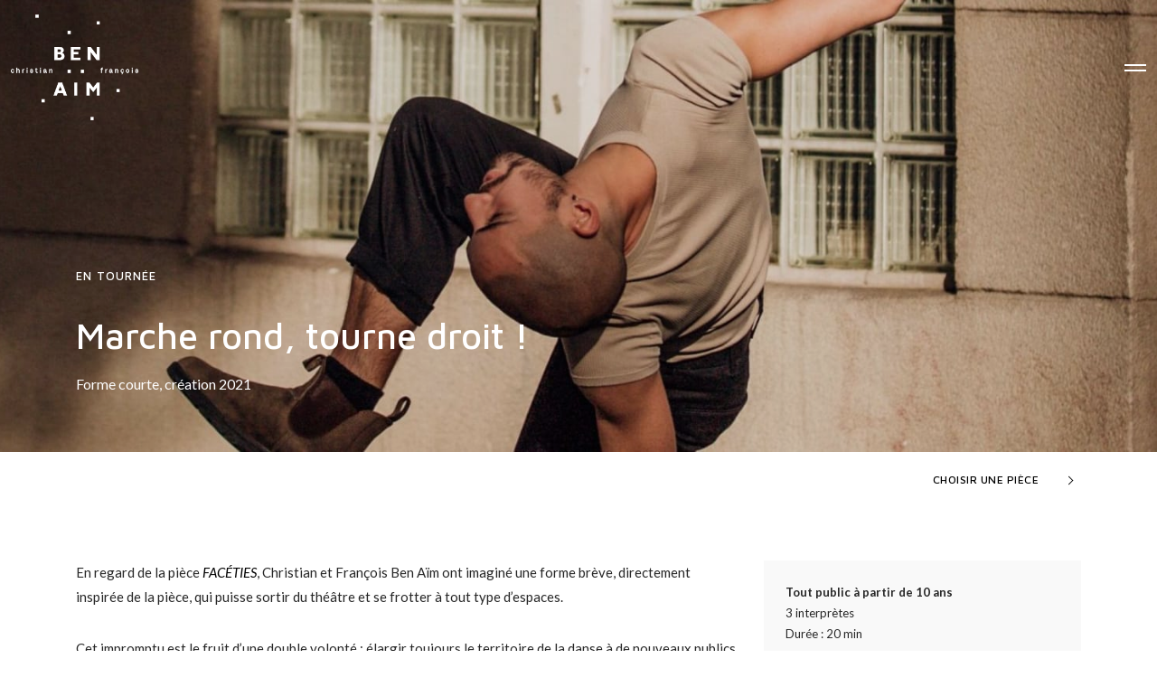

--- FILE ---
content_type: text/html; charset=utf-8
request_url: https://www.google.com/recaptcha/api2/anchor?ar=1&k=6LetdhMdAAAAAP3EiLxlqmyZcJ8fCH9uUHRqhdDs&co=aHR0cHM6Ly9jZmJlbmFpbS5jb206NDQz&hl=en&v=PoyoqOPhxBO7pBk68S4YbpHZ&size=invisible&anchor-ms=20000&execute-ms=30000&cb=7i2q25j27iwi
body_size: 48730
content:
<!DOCTYPE HTML><html dir="ltr" lang="en"><head><meta http-equiv="Content-Type" content="text/html; charset=UTF-8">
<meta http-equiv="X-UA-Compatible" content="IE=edge">
<title>reCAPTCHA</title>
<style type="text/css">
/* cyrillic-ext */
@font-face {
  font-family: 'Roboto';
  font-style: normal;
  font-weight: 400;
  font-stretch: 100%;
  src: url(//fonts.gstatic.com/s/roboto/v48/KFO7CnqEu92Fr1ME7kSn66aGLdTylUAMa3GUBHMdazTgWw.woff2) format('woff2');
  unicode-range: U+0460-052F, U+1C80-1C8A, U+20B4, U+2DE0-2DFF, U+A640-A69F, U+FE2E-FE2F;
}
/* cyrillic */
@font-face {
  font-family: 'Roboto';
  font-style: normal;
  font-weight: 400;
  font-stretch: 100%;
  src: url(//fonts.gstatic.com/s/roboto/v48/KFO7CnqEu92Fr1ME7kSn66aGLdTylUAMa3iUBHMdazTgWw.woff2) format('woff2');
  unicode-range: U+0301, U+0400-045F, U+0490-0491, U+04B0-04B1, U+2116;
}
/* greek-ext */
@font-face {
  font-family: 'Roboto';
  font-style: normal;
  font-weight: 400;
  font-stretch: 100%;
  src: url(//fonts.gstatic.com/s/roboto/v48/KFO7CnqEu92Fr1ME7kSn66aGLdTylUAMa3CUBHMdazTgWw.woff2) format('woff2');
  unicode-range: U+1F00-1FFF;
}
/* greek */
@font-face {
  font-family: 'Roboto';
  font-style: normal;
  font-weight: 400;
  font-stretch: 100%;
  src: url(//fonts.gstatic.com/s/roboto/v48/KFO7CnqEu92Fr1ME7kSn66aGLdTylUAMa3-UBHMdazTgWw.woff2) format('woff2');
  unicode-range: U+0370-0377, U+037A-037F, U+0384-038A, U+038C, U+038E-03A1, U+03A3-03FF;
}
/* math */
@font-face {
  font-family: 'Roboto';
  font-style: normal;
  font-weight: 400;
  font-stretch: 100%;
  src: url(//fonts.gstatic.com/s/roboto/v48/KFO7CnqEu92Fr1ME7kSn66aGLdTylUAMawCUBHMdazTgWw.woff2) format('woff2');
  unicode-range: U+0302-0303, U+0305, U+0307-0308, U+0310, U+0312, U+0315, U+031A, U+0326-0327, U+032C, U+032F-0330, U+0332-0333, U+0338, U+033A, U+0346, U+034D, U+0391-03A1, U+03A3-03A9, U+03B1-03C9, U+03D1, U+03D5-03D6, U+03F0-03F1, U+03F4-03F5, U+2016-2017, U+2034-2038, U+203C, U+2040, U+2043, U+2047, U+2050, U+2057, U+205F, U+2070-2071, U+2074-208E, U+2090-209C, U+20D0-20DC, U+20E1, U+20E5-20EF, U+2100-2112, U+2114-2115, U+2117-2121, U+2123-214F, U+2190, U+2192, U+2194-21AE, U+21B0-21E5, U+21F1-21F2, U+21F4-2211, U+2213-2214, U+2216-22FF, U+2308-230B, U+2310, U+2319, U+231C-2321, U+2336-237A, U+237C, U+2395, U+239B-23B7, U+23D0, U+23DC-23E1, U+2474-2475, U+25AF, U+25B3, U+25B7, U+25BD, U+25C1, U+25CA, U+25CC, U+25FB, U+266D-266F, U+27C0-27FF, U+2900-2AFF, U+2B0E-2B11, U+2B30-2B4C, U+2BFE, U+3030, U+FF5B, U+FF5D, U+1D400-1D7FF, U+1EE00-1EEFF;
}
/* symbols */
@font-face {
  font-family: 'Roboto';
  font-style: normal;
  font-weight: 400;
  font-stretch: 100%;
  src: url(//fonts.gstatic.com/s/roboto/v48/KFO7CnqEu92Fr1ME7kSn66aGLdTylUAMaxKUBHMdazTgWw.woff2) format('woff2');
  unicode-range: U+0001-000C, U+000E-001F, U+007F-009F, U+20DD-20E0, U+20E2-20E4, U+2150-218F, U+2190, U+2192, U+2194-2199, U+21AF, U+21E6-21F0, U+21F3, U+2218-2219, U+2299, U+22C4-22C6, U+2300-243F, U+2440-244A, U+2460-24FF, U+25A0-27BF, U+2800-28FF, U+2921-2922, U+2981, U+29BF, U+29EB, U+2B00-2BFF, U+4DC0-4DFF, U+FFF9-FFFB, U+10140-1018E, U+10190-1019C, U+101A0, U+101D0-101FD, U+102E0-102FB, U+10E60-10E7E, U+1D2C0-1D2D3, U+1D2E0-1D37F, U+1F000-1F0FF, U+1F100-1F1AD, U+1F1E6-1F1FF, U+1F30D-1F30F, U+1F315, U+1F31C, U+1F31E, U+1F320-1F32C, U+1F336, U+1F378, U+1F37D, U+1F382, U+1F393-1F39F, U+1F3A7-1F3A8, U+1F3AC-1F3AF, U+1F3C2, U+1F3C4-1F3C6, U+1F3CA-1F3CE, U+1F3D4-1F3E0, U+1F3ED, U+1F3F1-1F3F3, U+1F3F5-1F3F7, U+1F408, U+1F415, U+1F41F, U+1F426, U+1F43F, U+1F441-1F442, U+1F444, U+1F446-1F449, U+1F44C-1F44E, U+1F453, U+1F46A, U+1F47D, U+1F4A3, U+1F4B0, U+1F4B3, U+1F4B9, U+1F4BB, U+1F4BF, U+1F4C8-1F4CB, U+1F4D6, U+1F4DA, U+1F4DF, U+1F4E3-1F4E6, U+1F4EA-1F4ED, U+1F4F7, U+1F4F9-1F4FB, U+1F4FD-1F4FE, U+1F503, U+1F507-1F50B, U+1F50D, U+1F512-1F513, U+1F53E-1F54A, U+1F54F-1F5FA, U+1F610, U+1F650-1F67F, U+1F687, U+1F68D, U+1F691, U+1F694, U+1F698, U+1F6AD, U+1F6B2, U+1F6B9-1F6BA, U+1F6BC, U+1F6C6-1F6CF, U+1F6D3-1F6D7, U+1F6E0-1F6EA, U+1F6F0-1F6F3, U+1F6F7-1F6FC, U+1F700-1F7FF, U+1F800-1F80B, U+1F810-1F847, U+1F850-1F859, U+1F860-1F887, U+1F890-1F8AD, U+1F8B0-1F8BB, U+1F8C0-1F8C1, U+1F900-1F90B, U+1F93B, U+1F946, U+1F984, U+1F996, U+1F9E9, U+1FA00-1FA6F, U+1FA70-1FA7C, U+1FA80-1FA89, U+1FA8F-1FAC6, U+1FACE-1FADC, U+1FADF-1FAE9, U+1FAF0-1FAF8, U+1FB00-1FBFF;
}
/* vietnamese */
@font-face {
  font-family: 'Roboto';
  font-style: normal;
  font-weight: 400;
  font-stretch: 100%;
  src: url(//fonts.gstatic.com/s/roboto/v48/KFO7CnqEu92Fr1ME7kSn66aGLdTylUAMa3OUBHMdazTgWw.woff2) format('woff2');
  unicode-range: U+0102-0103, U+0110-0111, U+0128-0129, U+0168-0169, U+01A0-01A1, U+01AF-01B0, U+0300-0301, U+0303-0304, U+0308-0309, U+0323, U+0329, U+1EA0-1EF9, U+20AB;
}
/* latin-ext */
@font-face {
  font-family: 'Roboto';
  font-style: normal;
  font-weight: 400;
  font-stretch: 100%;
  src: url(//fonts.gstatic.com/s/roboto/v48/KFO7CnqEu92Fr1ME7kSn66aGLdTylUAMa3KUBHMdazTgWw.woff2) format('woff2');
  unicode-range: U+0100-02BA, U+02BD-02C5, U+02C7-02CC, U+02CE-02D7, U+02DD-02FF, U+0304, U+0308, U+0329, U+1D00-1DBF, U+1E00-1E9F, U+1EF2-1EFF, U+2020, U+20A0-20AB, U+20AD-20C0, U+2113, U+2C60-2C7F, U+A720-A7FF;
}
/* latin */
@font-face {
  font-family: 'Roboto';
  font-style: normal;
  font-weight: 400;
  font-stretch: 100%;
  src: url(//fonts.gstatic.com/s/roboto/v48/KFO7CnqEu92Fr1ME7kSn66aGLdTylUAMa3yUBHMdazQ.woff2) format('woff2');
  unicode-range: U+0000-00FF, U+0131, U+0152-0153, U+02BB-02BC, U+02C6, U+02DA, U+02DC, U+0304, U+0308, U+0329, U+2000-206F, U+20AC, U+2122, U+2191, U+2193, U+2212, U+2215, U+FEFF, U+FFFD;
}
/* cyrillic-ext */
@font-face {
  font-family: 'Roboto';
  font-style: normal;
  font-weight: 500;
  font-stretch: 100%;
  src: url(//fonts.gstatic.com/s/roboto/v48/KFO7CnqEu92Fr1ME7kSn66aGLdTylUAMa3GUBHMdazTgWw.woff2) format('woff2');
  unicode-range: U+0460-052F, U+1C80-1C8A, U+20B4, U+2DE0-2DFF, U+A640-A69F, U+FE2E-FE2F;
}
/* cyrillic */
@font-face {
  font-family: 'Roboto';
  font-style: normal;
  font-weight: 500;
  font-stretch: 100%;
  src: url(//fonts.gstatic.com/s/roboto/v48/KFO7CnqEu92Fr1ME7kSn66aGLdTylUAMa3iUBHMdazTgWw.woff2) format('woff2');
  unicode-range: U+0301, U+0400-045F, U+0490-0491, U+04B0-04B1, U+2116;
}
/* greek-ext */
@font-face {
  font-family: 'Roboto';
  font-style: normal;
  font-weight: 500;
  font-stretch: 100%;
  src: url(//fonts.gstatic.com/s/roboto/v48/KFO7CnqEu92Fr1ME7kSn66aGLdTylUAMa3CUBHMdazTgWw.woff2) format('woff2');
  unicode-range: U+1F00-1FFF;
}
/* greek */
@font-face {
  font-family: 'Roboto';
  font-style: normal;
  font-weight: 500;
  font-stretch: 100%;
  src: url(//fonts.gstatic.com/s/roboto/v48/KFO7CnqEu92Fr1ME7kSn66aGLdTylUAMa3-UBHMdazTgWw.woff2) format('woff2');
  unicode-range: U+0370-0377, U+037A-037F, U+0384-038A, U+038C, U+038E-03A1, U+03A3-03FF;
}
/* math */
@font-face {
  font-family: 'Roboto';
  font-style: normal;
  font-weight: 500;
  font-stretch: 100%;
  src: url(//fonts.gstatic.com/s/roboto/v48/KFO7CnqEu92Fr1ME7kSn66aGLdTylUAMawCUBHMdazTgWw.woff2) format('woff2');
  unicode-range: U+0302-0303, U+0305, U+0307-0308, U+0310, U+0312, U+0315, U+031A, U+0326-0327, U+032C, U+032F-0330, U+0332-0333, U+0338, U+033A, U+0346, U+034D, U+0391-03A1, U+03A3-03A9, U+03B1-03C9, U+03D1, U+03D5-03D6, U+03F0-03F1, U+03F4-03F5, U+2016-2017, U+2034-2038, U+203C, U+2040, U+2043, U+2047, U+2050, U+2057, U+205F, U+2070-2071, U+2074-208E, U+2090-209C, U+20D0-20DC, U+20E1, U+20E5-20EF, U+2100-2112, U+2114-2115, U+2117-2121, U+2123-214F, U+2190, U+2192, U+2194-21AE, U+21B0-21E5, U+21F1-21F2, U+21F4-2211, U+2213-2214, U+2216-22FF, U+2308-230B, U+2310, U+2319, U+231C-2321, U+2336-237A, U+237C, U+2395, U+239B-23B7, U+23D0, U+23DC-23E1, U+2474-2475, U+25AF, U+25B3, U+25B7, U+25BD, U+25C1, U+25CA, U+25CC, U+25FB, U+266D-266F, U+27C0-27FF, U+2900-2AFF, U+2B0E-2B11, U+2B30-2B4C, U+2BFE, U+3030, U+FF5B, U+FF5D, U+1D400-1D7FF, U+1EE00-1EEFF;
}
/* symbols */
@font-face {
  font-family: 'Roboto';
  font-style: normal;
  font-weight: 500;
  font-stretch: 100%;
  src: url(//fonts.gstatic.com/s/roboto/v48/KFO7CnqEu92Fr1ME7kSn66aGLdTylUAMaxKUBHMdazTgWw.woff2) format('woff2');
  unicode-range: U+0001-000C, U+000E-001F, U+007F-009F, U+20DD-20E0, U+20E2-20E4, U+2150-218F, U+2190, U+2192, U+2194-2199, U+21AF, U+21E6-21F0, U+21F3, U+2218-2219, U+2299, U+22C4-22C6, U+2300-243F, U+2440-244A, U+2460-24FF, U+25A0-27BF, U+2800-28FF, U+2921-2922, U+2981, U+29BF, U+29EB, U+2B00-2BFF, U+4DC0-4DFF, U+FFF9-FFFB, U+10140-1018E, U+10190-1019C, U+101A0, U+101D0-101FD, U+102E0-102FB, U+10E60-10E7E, U+1D2C0-1D2D3, U+1D2E0-1D37F, U+1F000-1F0FF, U+1F100-1F1AD, U+1F1E6-1F1FF, U+1F30D-1F30F, U+1F315, U+1F31C, U+1F31E, U+1F320-1F32C, U+1F336, U+1F378, U+1F37D, U+1F382, U+1F393-1F39F, U+1F3A7-1F3A8, U+1F3AC-1F3AF, U+1F3C2, U+1F3C4-1F3C6, U+1F3CA-1F3CE, U+1F3D4-1F3E0, U+1F3ED, U+1F3F1-1F3F3, U+1F3F5-1F3F7, U+1F408, U+1F415, U+1F41F, U+1F426, U+1F43F, U+1F441-1F442, U+1F444, U+1F446-1F449, U+1F44C-1F44E, U+1F453, U+1F46A, U+1F47D, U+1F4A3, U+1F4B0, U+1F4B3, U+1F4B9, U+1F4BB, U+1F4BF, U+1F4C8-1F4CB, U+1F4D6, U+1F4DA, U+1F4DF, U+1F4E3-1F4E6, U+1F4EA-1F4ED, U+1F4F7, U+1F4F9-1F4FB, U+1F4FD-1F4FE, U+1F503, U+1F507-1F50B, U+1F50D, U+1F512-1F513, U+1F53E-1F54A, U+1F54F-1F5FA, U+1F610, U+1F650-1F67F, U+1F687, U+1F68D, U+1F691, U+1F694, U+1F698, U+1F6AD, U+1F6B2, U+1F6B9-1F6BA, U+1F6BC, U+1F6C6-1F6CF, U+1F6D3-1F6D7, U+1F6E0-1F6EA, U+1F6F0-1F6F3, U+1F6F7-1F6FC, U+1F700-1F7FF, U+1F800-1F80B, U+1F810-1F847, U+1F850-1F859, U+1F860-1F887, U+1F890-1F8AD, U+1F8B0-1F8BB, U+1F8C0-1F8C1, U+1F900-1F90B, U+1F93B, U+1F946, U+1F984, U+1F996, U+1F9E9, U+1FA00-1FA6F, U+1FA70-1FA7C, U+1FA80-1FA89, U+1FA8F-1FAC6, U+1FACE-1FADC, U+1FADF-1FAE9, U+1FAF0-1FAF8, U+1FB00-1FBFF;
}
/* vietnamese */
@font-face {
  font-family: 'Roboto';
  font-style: normal;
  font-weight: 500;
  font-stretch: 100%;
  src: url(//fonts.gstatic.com/s/roboto/v48/KFO7CnqEu92Fr1ME7kSn66aGLdTylUAMa3OUBHMdazTgWw.woff2) format('woff2');
  unicode-range: U+0102-0103, U+0110-0111, U+0128-0129, U+0168-0169, U+01A0-01A1, U+01AF-01B0, U+0300-0301, U+0303-0304, U+0308-0309, U+0323, U+0329, U+1EA0-1EF9, U+20AB;
}
/* latin-ext */
@font-face {
  font-family: 'Roboto';
  font-style: normal;
  font-weight: 500;
  font-stretch: 100%;
  src: url(//fonts.gstatic.com/s/roboto/v48/KFO7CnqEu92Fr1ME7kSn66aGLdTylUAMa3KUBHMdazTgWw.woff2) format('woff2');
  unicode-range: U+0100-02BA, U+02BD-02C5, U+02C7-02CC, U+02CE-02D7, U+02DD-02FF, U+0304, U+0308, U+0329, U+1D00-1DBF, U+1E00-1E9F, U+1EF2-1EFF, U+2020, U+20A0-20AB, U+20AD-20C0, U+2113, U+2C60-2C7F, U+A720-A7FF;
}
/* latin */
@font-face {
  font-family: 'Roboto';
  font-style: normal;
  font-weight: 500;
  font-stretch: 100%;
  src: url(//fonts.gstatic.com/s/roboto/v48/KFO7CnqEu92Fr1ME7kSn66aGLdTylUAMa3yUBHMdazQ.woff2) format('woff2');
  unicode-range: U+0000-00FF, U+0131, U+0152-0153, U+02BB-02BC, U+02C6, U+02DA, U+02DC, U+0304, U+0308, U+0329, U+2000-206F, U+20AC, U+2122, U+2191, U+2193, U+2212, U+2215, U+FEFF, U+FFFD;
}
/* cyrillic-ext */
@font-face {
  font-family: 'Roboto';
  font-style: normal;
  font-weight: 900;
  font-stretch: 100%;
  src: url(//fonts.gstatic.com/s/roboto/v48/KFO7CnqEu92Fr1ME7kSn66aGLdTylUAMa3GUBHMdazTgWw.woff2) format('woff2');
  unicode-range: U+0460-052F, U+1C80-1C8A, U+20B4, U+2DE0-2DFF, U+A640-A69F, U+FE2E-FE2F;
}
/* cyrillic */
@font-face {
  font-family: 'Roboto';
  font-style: normal;
  font-weight: 900;
  font-stretch: 100%;
  src: url(//fonts.gstatic.com/s/roboto/v48/KFO7CnqEu92Fr1ME7kSn66aGLdTylUAMa3iUBHMdazTgWw.woff2) format('woff2');
  unicode-range: U+0301, U+0400-045F, U+0490-0491, U+04B0-04B1, U+2116;
}
/* greek-ext */
@font-face {
  font-family: 'Roboto';
  font-style: normal;
  font-weight: 900;
  font-stretch: 100%;
  src: url(//fonts.gstatic.com/s/roboto/v48/KFO7CnqEu92Fr1ME7kSn66aGLdTylUAMa3CUBHMdazTgWw.woff2) format('woff2');
  unicode-range: U+1F00-1FFF;
}
/* greek */
@font-face {
  font-family: 'Roboto';
  font-style: normal;
  font-weight: 900;
  font-stretch: 100%;
  src: url(//fonts.gstatic.com/s/roboto/v48/KFO7CnqEu92Fr1ME7kSn66aGLdTylUAMa3-UBHMdazTgWw.woff2) format('woff2');
  unicode-range: U+0370-0377, U+037A-037F, U+0384-038A, U+038C, U+038E-03A1, U+03A3-03FF;
}
/* math */
@font-face {
  font-family: 'Roboto';
  font-style: normal;
  font-weight: 900;
  font-stretch: 100%;
  src: url(//fonts.gstatic.com/s/roboto/v48/KFO7CnqEu92Fr1ME7kSn66aGLdTylUAMawCUBHMdazTgWw.woff2) format('woff2');
  unicode-range: U+0302-0303, U+0305, U+0307-0308, U+0310, U+0312, U+0315, U+031A, U+0326-0327, U+032C, U+032F-0330, U+0332-0333, U+0338, U+033A, U+0346, U+034D, U+0391-03A1, U+03A3-03A9, U+03B1-03C9, U+03D1, U+03D5-03D6, U+03F0-03F1, U+03F4-03F5, U+2016-2017, U+2034-2038, U+203C, U+2040, U+2043, U+2047, U+2050, U+2057, U+205F, U+2070-2071, U+2074-208E, U+2090-209C, U+20D0-20DC, U+20E1, U+20E5-20EF, U+2100-2112, U+2114-2115, U+2117-2121, U+2123-214F, U+2190, U+2192, U+2194-21AE, U+21B0-21E5, U+21F1-21F2, U+21F4-2211, U+2213-2214, U+2216-22FF, U+2308-230B, U+2310, U+2319, U+231C-2321, U+2336-237A, U+237C, U+2395, U+239B-23B7, U+23D0, U+23DC-23E1, U+2474-2475, U+25AF, U+25B3, U+25B7, U+25BD, U+25C1, U+25CA, U+25CC, U+25FB, U+266D-266F, U+27C0-27FF, U+2900-2AFF, U+2B0E-2B11, U+2B30-2B4C, U+2BFE, U+3030, U+FF5B, U+FF5D, U+1D400-1D7FF, U+1EE00-1EEFF;
}
/* symbols */
@font-face {
  font-family: 'Roboto';
  font-style: normal;
  font-weight: 900;
  font-stretch: 100%;
  src: url(//fonts.gstatic.com/s/roboto/v48/KFO7CnqEu92Fr1ME7kSn66aGLdTylUAMaxKUBHMdazTgWw.woff2) format('woff2');
  unicode-range: U+0001-000C, U+000E-001F, U+007F-009F, U+20DD-20E0, U+20E2-20E4, U+2150-218F, U+2190, U+2192, U+2194-2199, U+21AF, U+21E6-21F0, U+21F3, U+2218-2219, U+2299, U+22C4-22C6, U+2300-243F, U+2440-244A, U+2460-24FF, U+25A0-27BF, U+2800-28FF, U+2921-2922, U+2981, U+29BF, U+29EB, U+2B00-2BFF, U+4DC0-4DFF, U+FFF9-FFFB, U+10140-1018E, U+10190-1019C, U+101A0, U+101D0-101FD, U+102E0-102FB, U+10E60-10E7E, U+1D2C0-1D2D3, U+1D2E0-1D37F, U+1F000-1F0FF, U+1F100-1F1AD, U+1F1E6-1F1FF, U+1F30D-1F30F, U+1F315, U+1F31C, U+1F31E, U+1F320-1F32C, U+1F336, U+1F378, U+1F37D, U+1F382, U+1F393-1F39F, U+1F3A7-1F3A8, U+1F3AC-1F3AF, U+1F3C2, U+1F3C4-1F3C6, U+1F3CA-1F3CE, U+1F3D4-1F3E0, U+1F3ED, U+1F3F1-1F3F3, U+1F3F5-1F3F7, U+1F408, U+1F415, U+1F41F, U+1F426, U+1F43F, U+1F441-1F442, U+1F444, U+1F446-1F449, U+1F44C-1F44E, U+1F453, U+1F46A, U+1F47D, U+1F4A3, U+1F4B0, U+1F4B3, U+1F4B9, U+1F4BB, U+1F4BF, U+1F4C8-1F4CB, U+1F4D6, U+1F4DA, U+1F4DF, U+1F4E3-1F4E6, U+1F4EA-1F4ED, U+1F4F7, U+1F4F9-1F4FB, U+1F4FD-1F4FE, U+1F503, U+1F507-1F50B, U+1F50D, U+1F512-1F513, U+1F53E-1F54A, U+1F54F-1F5FA, U+1F610, U+1F650-1F67F, U+1F687, U+1F68D, U+1F691, U+1F694, U+1F698, U+1F6AD, U+1F6B2, U+1F6B9-1F6BA, U+1F6BC, U+1F6C6-1F6CF, U+1F6D3-1F6D7, U+1F6E0-1F6EA, U+1F6F0-1F6F3, U+1F6F7-1F6FC, U+1F700-1F7FF, U+1F800-1F80B, U+1F810-1F847, U+1F850-1F859, U+1F860-1F887, U+1F890-1F8AD, U+1F8B0-1F8BB, U+1F8C0-1F8C1, U+1F900-1F90B, U+1F93B, U+1F946, U+1F984, U+1F996, U+1F9E9, U+1FA00-1FA6F, U+1FA70-1FA7C, U+1FA80-1FA89, U+1FA8F-1FAC6, U+1FACE-1FADC, U+1FADF-1FAE9, U+1FAF0-1FAF8, U+1FB00-1FBFF;
}
/* vietnamese */
@font-face {
  font-family: 'Roboto';
  font-style: normal;
  font-weight: 900;
  font-stretch: 100%;
  src: url(//fonts.gstatic.com/s/roboto/v48/KFO7CnqEu92Fr1ME7kSn66aGLdTylUAMa3OUBHMdazTgWw.woff2) format('woff2');
  unicode-range: U+0102-0103, U+0110-0111, U+0128-0129, U+0168-0169, U+01A0-01A1, U+01AF-01B0, U+0300-0301, U+0303-0304, U+0308-0309, U+0323, U+0329, U+1EA0-1EF9, U+20AB;
}
/* latin-ext */
@font-face {
  font-family: 'Roboto';
  font-style: normal;
  font-weight: 900;
  font-stretch: 100%;
  src: url(//fonts.gstatic.com/s/roboto/v48/KFO7CnqEu92Fr1ME7kSn66aGLdTylUAMa3KUBHMdazTgWw.woff2) format('woff2');
  unicode-range: U+0100-02BA, U+02BD-02C5, U+02C7-02CC, U+02CE-02D7, U+02DD-02FF, U+0304, U+0308, U+0329, U+1D00-1DBF, U+1E00-1E9F, U+1EF2-1EFF, U+2020, U+20A0-20AB, U+20AD-20C0, U+2113, U+2C60-2C7F, U+A720-A7FF;
}
/* latin */
@font-face {
  font-family: 'Roboto';
  font-style: normal;
  font-weight: 900;
  font-stretch: 100%;
  src: url(//fonts.gstatic.com/s/roboto/v48/KFO7CnqEu92Fr1ME7kSn66aGLdTylUAMa3yUBHMdazQ.woff2) format('woff2');
  unicode-range: U+0000-00FF, U+0131, U+0152-0153, U+02BB-02BC, U+02C6, U+02DA, U+02DC, U+0304, U+0308, U+0329, U+2000-206F, U+20AC, U+2122, U+2191, U+2193, U+2212, U+2215, U+FEFF, U+FFFD;
}

</style>
<link rel="stylesheet" type="text/css" href="https://www.gstatic.com/recaptcha/releases/PoyoqOPhxBO7pBk68S4YbpHZ/styles__ltr.css">
<script nonce="yQQEUHB70JetPhSjvqMNgg" type="text/javascript">window['__recaptcha_api'] = 'https://www.google.com/recaptcha/api2/';</script>
<script type="text/javascript" src="https://www.gstatic.com/recaptcha/releases/PoyoqOPhxBO7pBk68S4YbpHZ/recaptcha__en.js" nonce="yQQEUHB70JetPhSjvqMNgg">
      
    </script></head>
<body><div id="rc-anchor-alert" class="rc-anchor-alert"></div>
<input type="hidden" id="recaptcha-token" value="[base64]">
<script type="text/javascript" nonce="yQQEUHB70JetPhSjvqMNgg">
      recaptcha.anchor.Main.init("[\x22ainput\x22,[\x22bgdata\x22,\x22\x22,\[base64]/[base64]/[base64]/[base64]/[base64]/UltsKytdPUU6KEU8MjA0OD9SW2wrK109RT4+NnwxOTI6KChFJjY0NTEyKT09NTUyOTYmJk0rMTxjLmxlbmd0aCYmKGMuY2hhckNvZGVBdChNKzEpJjY0NTEyKT09NTYzMjA/[base64]/[base64]/[base64]/[base64]/[base64]/[base64]/[base64]\x22,\[base64]\\u003d\x22,\x22wpLCiMKFw7zDhcOIwqvDt8OAw4PCo1BxYcKMwpwTezwFw4bDjh7DrcO/w4fDosOrc8OawrzCvMKfwoHCjQ5Dwrk3f8O3wqlmwqJmw7LDrMOxN0vCkVrCujpIwpQ4EcORwpvDnMKUY8Orw63CusKAw751OjXDgMKEwr/CqMOdUkvDuFNXwrLDviMqw7/Cln/Cg0lHcGdHQMOeMnN6VEbDs37Cv8OIwpTClcOWNU/Ci0HCmTkiXwzCjMOMw7lRw5FBwr5MwoRqYBTCmmbDnsO7WcONKcK+eyApwrzCoGkHw7zCgGrCrsOjdcO4bT/CpMOBwr7DnMK2w4oBw6rCtsOSwrHCuXJ/wrhPN2rDg8Kzw5rCr8KQeSMYNyocwqkpW8K3wpNMAsO5wqrDocOHwobDmMKjw6hzw67DtsO1w55xwrtgwrTCkwA3fcK/bXZAwrjDrsOvwqBHw4p/[base64]/[base64]/DqcO9fMOkw6XCqMKccsOBw6HDo8KiwpHDsVYyA8OYwoDDj8Obw5ksLRAZYMOhw4PDihROw4Bhw7DDvnFnwq3DlXLChsKrw5/Du8OfwpLCssK5Y8ODHcKpQMOMw4J5wolgw6R0w63CmcOlw4kwdcKjaXfCsynCuAXDusK9wrPCuXnCg8K/[base64]/BW7DjmVJUXbDnBXDgW7DusKWwqljwqlTLFXDmic9wrrCrMKzw41NQsKQTR7DiA3DhcOzw4k/[base64]/CtyvCocODwrgLw6/[base64]/[base64]/[base64]/[base64]/[base64]/DpALDuMKOw4TCuMKqbmVxOsOMBsOUwqgjwrpkClxnNw58wpTCp3LCv8K9YzPDoW3CtnUdS33DtQ4aX8KcZsOdAWLCuV3CoMKnwqVbwroMAz/ChcKyw5ItHXrCpxXDk3d+CcOQw5bDmghnw5XChsOCFEQ1w73CnsOQZ3jCvGQmw5F+UsOResKFw6zChQDCrsKOw7nDucKjwr5iaMOBwqrCtT8aw6zDocO6JQXCsxU/HgXCnnDDi8OFw7lAdD3DrkDDvsOcw54xwpvDl3DDqwoCwonCiiXChsOQPQ07XE3CkDzDv8OewoDCrsKvS0jCrFHDqsK8U8Kww4/CukNEw4MpHMKuTVF8fcOCw4s4wonDoVxBdcK1JklNw6PDo8KKwr3DmcKSwrjCmMKow7wIE8OmwoxywrrCq8KIHB0ww7zCmcOBwo/Cj8OhGcKBw6RPCg9bwpslwqRWfXduwrJ5XcKJwodWOQbDhA9EZ1PCrcKkwpXDoMOCw4BxMXrCminCnSLDhsOzcSjDmi7CvMK4w5lqwqvDkcKWdsKnwrZuASYnwoHDlcKIJxBdfMKHTMOVfhHDisOWwqA5N8OaEm0Ew7DChcKvVsOjw7/DhGbCj0E2XzULZUzDtsKxwpLDtmMafsOHMcKJw67DsMO/G8Oyw5ABPsOUw6Zkwo0WwrzDpsKXV8KPwrHCnsKZPsOpw6nDgMOow6HDvHTDtQk1wq5vAcK4w4bCu8KLXMOjw4/[base64]/Dr8KPw5UbwpHDtcOjw4ETw7ARwrXDnijDhMOBYEkECcOQEhc5CcOUwp/Ct8OZw53Cn8K+w67ChMK6DEzDksOtwrLDk8O1EU4Bw5hdci52IMKFEMKZQcKzwpFaw78hNRANw43DpUlLwpZyw6DDrSMHwpbDgcOtwo3CqH0bXjwhayTCjcKRChQ2w5tkecOvwpsacMOmcsKcw6bDtHzDosOHw7rDthlNwoTDjz/[base64]/DiUEkw7tPw6Ftwp3CvVkmPFVhwqJKwrTCs8K/a1UtS8O2w58JEW9AwoxXw7AmMn0lwq/Cj1fDjmgeVsKiajHCmsKlMxRSDVrDtcO2wp7ClyIme8OIw5/[base64]/Co3vCq34ewr7Ch1VXw6JQN3rCvXjDk8OGF8KZbzEfecK+Q8OfNlDDtDPDv8KUXj7Dr8OZw6LCgTwHUsOCTsOxw7IDI8OXw5bCsh8Zw7jCtMO4ByzDtRPCmcKMw73DkB3Du3oqVcKONgfCkFzCisO1woYPc8KeMB0kGMO4w53CmX3DqsODCcOZw6jDkcObwqsmQB/Cpl3CrjgPw4hjwpzDtsK+w63Cg8K4w7vDpiZUH8KyaU53d2bCvic/[base64]/Dt8OffjoMwowDw5Iwa8O3J39qwpBKwo7CmsOOcDV8McOlwovChcO/wpPCgRYfJsOKVcKBRjFhVn3Co1EYw7bDs8OAwrjCgMK5wpbDvsKxwpMZwrvDgDBxwo8MCyBiZ8K9w6fDsX/CgDjCjnJDw6bDlsKMF17Cv3lHW0/Dq3/DvRZdwrc1w5vCnsKSw6HDrA7Dg8OfwqjDqcO7w5VkasOeR8OrTSVKKyECecKawpYjw4FQw5kXw651wrJ8w7IOwqnCj8OqDzd7wpBGeAzDqMK9Q8K/wq3CsMK5GsOuFTzDmwLCsMK8YS7CncK4wrXCmcK1e8KOSsKsYcKAQxLCrMKaFUlowp1dGMKXw5o4wp7CrMKQOBcCwqQBb8KheMKTACXDqUjDh8KhYcO6UMO/EMKidGBqw4wHwoQ9w4xoeMKLw5XDqlzDhcOTw4fDjMK3w5rCs8Ofw6PCpsOCwqzDtj10DSkTXcO9wogURC3CsyXDoDfClsKMLcKhw78MWMKvSMKhc8KNZGNldsOlKnIrKV7CgnjDnzRmcMOqw4DCssKtw4oYCC/Ck2Y/w7PChxvCqANxwrzDh8OZIQTDgBDCqMKnIjDDmFfCk8KyAMOBe8Otw5XDnMOHw4gHw5HCp8KOQjjCkmPCml3DlxBCwoTDvBMATnJUJcKUd8Oqw6jDtMKKQcOlwo0Dd8Oswr/[base64]/CnyNsw5F0w6rCosO7w5LDj3vDrTMNwpnCjMKGw5RTwrPDnTNOwobCtHFFC8OSGMOowo1Iw5Bmw5zCnMOZARt+w4JUw7/CjX7Dn1nDgV/DhH8Qw6EhX8OHdTzDiQImJncKacKUwoXDhhBqw4nDs8Okw4vDgVB+IH0ew7vDs2DDsWYvQCYYQcKFwqgYdcOmw4rDgx8VcsOUw6jCnsKqT8OAJcOSwodeScOdABIEacOsw6fCosK6wpx4wp8/UnbDvwDDkMKNwqzDg8O9Kjg/QDkxLVPCnnrDlxvCj1dCwoDDlUXChhjDg8K6w7sgw4UiG20eHMOcw5nClBMgwpXDvzVuwpLDoEshw7Mbw6xyw4wEwqDCgsOkJcOCwrF/YTRLw4PDnzjCi8KuVWhvwrbCtFAbEcKHAgkkGBhhHMOSwqDDhMK4ZsKcw4DDqELDjizChHJyw4LCsTrDiCTDp8OeIWkmwq/DrR3Dlz3ChcK/TzIVRcK0w7dRNhTDisKlw7PChMKTQcOOwpAuaAQwUXHCoSPCksK5CsKRdj/[base64]/Ds2XDgSPChMO4woodw4R1w7TCokNMwoRZwpvDrSLDucKzw53ChcOfeMOew754IgUtwpHCgcOQwoI/w7zCkMOMBHHDhlPDtkTCtcKmWsKcwpU2w4VgwoUuw5sJw4hIw6HDucO1LsOYwpPDiMOnFcKwGcO4AsOcOsKkw4bCsy9Nw6gzwpwjwprDh1jDo13CtyHDqk/DoCDCqjVbfWMpwrzChBXCmsKLIDNNah7CssKWRi3CtgvDhgjCqMKTw6vDtMKSDljDixQ/wqI9w6BJwrNhwqx5EsKkJHxbAn/Cj8Kiw6RZw5kzB8ORw7YZw7vDqynCqMKtdMKYw5HCn8K6CsKjwpXCvMOhQcOYccKow5HDn8Obwr0Nw5kXwoPDp30nworCjSHDhsKUwpFTw6TCrcOKaFHCrMOZFA7CmUTCpcKPSSLCj8O3w7DDr1orwr1Mw79YF8KlJX1uSyw0w7lBwr3DnkEPEcOBHMK/XsOZw4PCsMOzKgfCrsO0WsKmM8Ovwqc3w48owqrCkcOnw4wMwrPDiMKNw7g1w4fDlGHCgB04wpMPwol8w4rDgi1ZRsK2w4rDusO0cV0ORcKow79Sw7bCvFYjwpHDs8OowqbCusK1w57CpcKsSsO/wqNCwqsowphGw5XCim0Ww4DCiVTDtmjDkApNd8OywrhFw4IjX8OYw4jDlsK0UxXCjH4qVyjDqMOAFsKTwpvDlFjCq0cQZ8KDwq1+w5dEFncbw4LDrcK4WcOyasOuwpx5wr/[base64]/w7/DtcOoK8KwVMKeBkDCmGzDpsOFagM5CzxQw7tNPmPDlcOQYcKawoXDnH/Dj8KrwprDv8KNwrXDkwLCqMKpXHDDiMKaw6DDiMKNw6zDq8OfKwnDhF7DsMOWwo/[base64]/w55caMKMQMKqdcK6fcKJwqZMw5PCoQQhw7hJw5vDvUthwr7Ckzk/[base64]/CiQUZw67DhMK7w4Ujw61gSBfCusKlw5LCjMOOX8OZKMOjwqx3w5gOXwzDocK9wrPCrXMcQU3DqMOWDcKkw6N3woTCqVVkMsO/[base64]/CvmbDrsOTEcO2w7PDiWwRY8Kgw6bDqsO2JXo2w4nCnsObTMOPwpvDuiXDiVUGfcKOwoDDuMOTVcKjwplow7sTKETCpsOuETZ4YDDCsEPDnMKnwovChcO/w4rDqsOudsK9wqTDvSLDryXDqU8gwoHDgcKkXMK7A8KMMxkbw7kdwqQgMh3DpQ4yw6DCpSrDnW4swpnDnhTDhwVBw57DiV9Ew5wgw7bDqFTClGcBw7zDgTllKl8oWk/DizsVD8OkUGjCpMOjR8OhwqFwDsK7wq/CgMOGw4nCiRXCm0Y3PD82IHk4w5XDojpadSHCum8GwovCk8Olw7BbE8OjwpHDu0YtG8KPHzfCiVbCm1kTwrjCmcKhKg9pw4nDrxHDosOMG8Kzw5ILwp0/w5MfFcORAsK6w4jDnMKNDjJVwo/DnsKFw5JKbcOCw4/DgQXCoMO6wrwUw6rDiMK6wq3Ct8KEw7TDnMKTw6dyw5HDrMObZU4EY8KAwr3DssOAw58hEhsdw7hzWnPDoh7DuMO8w77ClcKBbcKhQjHDklAXwrQ+wrdWwoHCp2fDo8O7ZW3DoR3DmMOjwqnDtDLCkV3ClsKow7xCCDTDqWUuw6cfw5Jhw6RZJsO9Dwdyw5nCv8KXw7/[base64]/wqbCgMKmwoDCm8ORcW7DocOTYH3DphBQR3hywo9bwo4iw4/Cp8KFwqrCs8Khwo4cXBTDklovw4XDs8KlURtJw5tzw5F2w5TCtsKGw43DncOtfR5pwq8zwo8fQgjCicO8w5t0wok7woFNd0HDtcKwGHQ/MjDDq8KAEsOsw7PDrMOTb8Olw5U3NcO9woA4wqLDssK+Rlgcw78Pw7Ilwpocw6PCpcKFVcK0w5NPZ1fCqXZfw48PLx4EwrEew6TDqsO+wojDjMKew7o6wq9cFmzDg8KMwonDrU/ClMOid8KXw6TCnMKiCcKXEMOKXSvDuMKTckTDnMKJOMOAbWnCi8OhdcKGw7hXXsKfw5PCtXRTwpUKZTg6wr/[base64]/Dp3oHK8KqwqFYwp3DkF0Mw6XDqSHDsMKvwoI0wrbDsVTCrBlPw6kpVsK1wq/DkkbDuMO6w6nDlcOjw5hOO8OMw5JiDsKrD8O0e8Kwwq7CqAlgw54LYEEzVGAbF27Dv8KVMFvDt8OkO8K0w57Crw/CicKGbBJ6H8O+RWZKXcOobwbDjFBaKsOkw5jDqMKQHGXCt33DkMOvw53CpsKPWsOxw5HCihvDocKtw6t9w4IPFzDDqAk3woVgwpt8KGNwwprCk8O2H8OISwnDkQsBw5jDj8Onw6XCv2Z4w43CisKmRMK/Lyd3c0TCvGUJPsKdwoXDuhMBEEYjaznDjxfDviRSw7cFNWjClADDiVRBAsOOw7fCsH/DusO/HFZ+w5U6XyV9wrvCiMOgw79+woYHwqUcwpDDmQ1Ob3rCsBYqUcKUMcKFwpPDmCfCpQjCrQQxcMKpw75uNh7DicOpwoDChHXCnMOIw7nCimJrL3vDkxzCh8O0wrYww7/DsmprwpbCuWk7w5fCmGgoHcOHXMKHecOFwrBdw63DlsOpHkDDkxnDrzjCvXjDk3vCh23CnQfDr8KyNMKwZcKDJMKdBwXCv0Yaw63DmDIAAG8nMzrDoWvChSXCj8K0F1lgwrQvw6l3w6DCuMKEV0IXw5HClcKTwpTDscK/[base64]/DvsOgV8KNwolswoHCnMOVw6fDrcKBPsOUw6DCtH8zw7cdXQ9hwr4sWMO0YgNdw5sfwr3Cs0Mdw5nCicKiNQQMfQfDvQXCmcKOw5fCvMKLwpZVB0Ruwr3DoTnCr8KgW0Nawq/CmsKdw5E0HX4Mw4nDqVrCv8KQwqtrbsKkWsKmwpzDlXXCtsOjwrdcwosdOsO0w6A0bcKOw4fCn8KAwo7CqGLDk8KawqBWwpFnwqdBVsOewpRawojClwBaOUTDmcOGw5R/RicBwobDpk3CosO8w6k2wrrCtgbDliQ/U0/DpgrDtW4Nb0bDinDDjcKswqzDksOWw5MKF8K+fMO+w43DkwTCn37CrCjDrT/DjELCs8OCw51iwr1tw65QbyTCgsOiwqvDucK4wrvCj3zDnMKtwqdNIjMFwpk6w6A8RxjDksOGw5wCw5JVCzzDkMKjZcKdaGEtwrIRGQnCmcKPwqPDk8OBWF/[base64]/Ck1jDkMO1A2nCrsK4Q8KMKcKkw43DnTgvGsK7wonChsKZTsOaw7hWw5LClxIHw7saYcOhwq/CtMO0EsOVADnCul8JXwREd33CizbCgcKWWXQGw6TDkiFpw6XDn8Klw7TCuMOWGU7CvQrDiA7DtndRNMOEIxMvwrfCi8O/DsOcOGgjTcKYw6Iaw5jDnMOMd8KxVF/DjAnCucKtN8OzM8Kaw7oSwrrCujs/bMK/[base64]/[base64]/dsKkGMOlM8OEw5zCn1tIcMOhwpbCr2fDlcKQWAQyw77DtAwTNcOUUHjCh8KVwpwzwqFxwrvDo0J+w4jCpMK0w6LDnnR8w4zDt8ORHjlAwqzClsKvfcOKwqNsZGVZw5wawoPDl2kqwozCmTF9VT/DuQ/CgjjDjcKpFsOww50cLD7CrxXDv1zCthvDuAY+woh4w71Dw4PCg3nDkirCtsO5UU3CjW/DrMKxLMKaHitZFn3DlVdtwrjClMOlwrnCssOsw6LCthzCuGvCkS3DqRnCl8OSY8K/wpIkwpZCd1wkwoXCoFpswqIHP15Sw6xuDsKLFgzDv1FOwqsHZMK5CcKdwrsdw6rDkMO6YMKkN8OSHSUzw5zDlMKnZXduZcKywpcAwqvCuCbDhFXDn8Kmw5MYJR1Qf3Bow5Vrwod+wrV6w5p/blEQJzfCokE8wqxbwqVVw4jCi8O1w6LDnyrChcKwSyXDgivCg8KIwptmwosUTjLCm8KiJwN1R2dgDBzDnkBsw6LDtsOYJMOpXMK6XQZxw4U6w5HDrMOcwqt6OMOkwrxnVsO1w7ohw5AkADMUw5DCk8KwwrTCtMK8TcO6w7URw43DgsONwq59wqARwq/Dp3oOdFzDpMKaRMKpw6tdScOfesOkYHfDpsOWNUMCw5zClMKxRcKnHnnDownCssKFZcKyH8OHdsOfwohZw5HCkBJVw7Y/C8OJw4DCnMKvUzY6wpPCocOHbcONeAQJw4R3VsKdwr9KLMKVM8OuwrgZw4nCql87fsKtMsKuaU3ClcOIBsONwqTDt1MKCi1sOmoQAQMCw6zDuh1fVcKUw7vCkcOqwpfDj8OgRMOhwo3DhcOpw5rDlSZ/c8OlSyfDjsONw7QFw7jDpMOAFcKqRyvDvyHCmTNtw43DjcKzw5JQE00qPsKHGFnCscKswqLDkydMJsOjXQfDpXNZw4HDhMKacAfDnHFGw7/CmSbCnBJ7CGPCqB0HNwBUM8Kkwq/DtC/Dm8OUfEsFw6BJwoDCoEcuDcKNNCDDtDI9w4/[base64]/[base64]/CoilNdjjCpcOkfToJwrt9wr90w6vDuy99I8KbZlQdI3PCjcKRw7TDmHFNwps0PRs6BGM8w7laKW8dw5wNwqsNU0Acw6nDlMK/[base64]/DrMOcwoQ9wpfDrC3CrsO/CsOqw7rDi8KtTRTDuRPDj8OqwrYbXQwDw6IRwqN0w7zCjnnDvw8qJsOQfBlTwqzCpDLCncOndsKkAsOrEsOmw5TCkcOOw61kEmovw43DrsOMw7LDksKrw6wxY8KPZ8Omw7F2wqHDsn/Cp8KGw5rCg1DDplR5KlXDuMKRw5c+w6nDjVnDk8OcQsKRM8Kew6vDs8Ovw7RnwoDDuB7CrcKvw7LCpDbCncOqBsK9EMOKRhPCrsOESMKTPXB0woxYw6fDsEjDjMO+w4hrwqUEcSpzw7zDtMOWwrvDmMOowp/Di8Kcw6M1wp5rIMKPTcOSw5LCvMKjw6PDosKuwpErw5TDmzJMRXItQsOGw5wxw4LCmC7DvRjDg8OnwpTDtT7CksObwr18w5nDgXPDiGwRwrp1MsK5NcK9V1DDpsKGwoAROcKlXA4WTsKiwo8ow7PCmlzDi8OAw4I9NnJzw4QkaW5MwqZ7WMO+Zk/DhcKwZU7CssKRCcKTHgPCpyfCisKmw5rCq8KtViZUw45Hwp1SIlp8BsOACcOWw7fClcOnbHrDvsKVwoIAwoErw7t6wp3CqsKKXcOWw4bDsmzDjHHDk8KWGMKmGxQEw7LCvcKdwrHCk1FKwr7CvMK7w4wZCMOzOcORJMO5fzJ4DcOrwp/CjHMAVsOASVcaWGDCq1PDssKlOHVpw4XDhFZ+wrBEYizDsQBMwpXDhSLCsU0iQkhKwrbCl2l4BMOawrETwrLDhT0ewqfCqx53ZsOvZ8KOFcOeB8OCdWrCsChnw7HCqj/DugdAacKyw5cnwrzDosOhWcO9I17DjMOtKsOQT8K+w6fDgsKwKzZTXsOrw5fDol/DiCFIwp1sQsKewqHCgsOWMTQHX8Odw67DnXMyeMOyw5TCv1HCq8OXw4x8J3NBwpjCjlPCiMOgw5IewqbDg8K7wr/[base64]/DtSvDuMOTCMOfwo3CicK1wrrDhsOjwq3Di1A5dsOEcXrCrTARw7rDr1N5w7s/O3zDpkjCvmjCmMOrQ8OuM8OCZsKnYzBdIFNvwoR6EMKcwrnCo30qw6UAw6fDssKpTsKYw7NWw7fDuDPCljscEQbDjEvCqQA8w7Z+w7NUYU3Cu8OWw5TCpMKVw48Pw5bDu8O9w6dFwocjTcOjIcORFMKiNMO/w6PCocKXw5rDh8KLfVM9LAhlwoDDqsKMIVHCkGhLD8O7HcOXw5nCtMKoMsOXVMK5wqTDlMOwwqPDrcOhCyQMw6ZtwpA/ZsOMGcOMX8OOw5psbMK9J2vDulXDuMKAwosKT3jChTvDp8K2QsOFc8OUTsOhwqF3H8K2cxpiWg/DhF/Dn8Kfw4t5F1XCmzA0TSxbDkwTYsOIwpzCncOPSMOBa0ISEWfCocKwWMOLD8OYwokMWcOowok5GsK4w4QlEwYDGGwdeEAKSsOjEX3Cv13CjRYPwqZxwrfCksO/Omcfw7hCT8KfwqXCqcKYw5nCgMO5w73Di8OpIsOPwrw6wrvCkUTDmMKvUcKLWcOpY13DgGETw5MqWMO6wrTDjk1VwoYYYsK8UkXDl8O0wp19wrPCmjMcw6DChQBbwpvDlWENw5w6wrp5HGzDkcK/e8OEwpMowpPCj8O/w6PCoGzCnsKseMKMwrPDk8KyBMKlwrHCrVPDrsOwPGHDuFYGcsOQwojCg8KGcBprw6EdwrIWRCc4YMKWworDgMKawp/CsEvCo8Oww7hrGBzCjMK5PcKCwqrDsAg2wqXDjcOSwog2VcOpwqYWQcKvHQ/[base64]/CnVzDisKJw4PDvy/DpsKHwofCq8OlwqI2w7XCriNvSWRkwoxkXMKuQMKXMsO5wr5YdyfCpCDCqAHCqsORCE7Dl8Knw6LChx8fw6/Ck8OlAXvChiAVWMKOPlrDr3kYAE9SK8OgA1o3XxfDkm7Drw3DmcKGw6LDucOUTcOsEnfDhcKDZWxWMMKVw7BRGAfDmSNCEMKewqHClcOES8O7woHDvXDDkcK3w640wqPDjxLDocOPw5Z6woUHwq3Dr8KTO8OTw4FfwpjDgnDCtB9jwpfDsADCviHDp8OcDMO/[base64]/w6vCuXkOcMKxCWzChcOzeMORw7wsw5l2w4Jyw5ofDsOeT3wMwot3w4/[base64]/CnjfCrMKMZjjDnhl5KyzDmMKkbwINQzXDmcOzVjNlacOxw5YUBMOIw5rCsAvCkW1dw7laG2tgw64/UmfCq1bCjC3DhsOtw4HCmSERG1jDq1Q7w4zDm8K2eHtyNGbDqD0lX8KawrDCj2bChA/ClcO9wprDtRvCjEHClsOGw4TDvsKoYcOiwrpeA0AseWHCqnDCu1hdw6LDgsOqeho0PMO0wo3DvG3Cry9LwqLDojBNdMKCXlzCnyLDjcKUM8KJDQ/[base64]/Dg098c8Ojw65wIEgIwpbCucKFPkHCqkkCe2dNRcKxZcK+wpPDhsOww5kQIsOkwpHDocO+wpwzL2IPScKmw4pufMKjBhTCv17DrEAcUsO5w5/Di3QyRVwrwprDtEYIwr7DpHZtaHwzDcO6WiZ9w4bCq0fCrsKPe8K6w7/CuH4IwoBSeGsPSznCnsODw59BwpLDqsOMI3VMb8KDNiDCukbDisKmXW1REFbCocKkExxvXGEMw7M/w6bDlDrDvcODBsOlbkjDscOAEBnDoMKuOjcNw7/[base64]/[base64]/wqEiMxTDjcOFwo9/GzjDhMKgw6TDmADCvcONw4PDucOYU2RSC8KNIzXDqsOPw7AxGMKNw7xzw6kSw5jCvMOsAUnCicOCaXMKGMKfwq5oPQ8vAADCkEfDuykTw4xzw6V+YTZGAcOmwoJQLwHCt1XDtVoaw656fTrDisOlMl3CuMK9cGnDrMKhwrNlUEQVNkEjCxfDm8Osw43CuF/CgsOmSMOEwoAbwpgsc8OfwqtSwqvCtcKJNcKuw5JPwpZMRMKfP8OMw5QONMKWB8KtwopZwpE3SiNCZEsAVcK0wpHDiQjClH0yIX3DusKcwpzDgsKwwqvDv8KjchA3w4RiAcOaE2/DucKzw7kWw53DpMOvI8OPwq/[base64]/CocOmP1bDhsOaRMKkfCTCkAVGw4pnwqvCrhwXD8KSHhguwoclZ8KAwp/DrljCkGTDnCbCisOAwrXDqsKdC8Oldhwnw5ZwJURHbsOjeGzCoMKAA8KUw48FORbDkzE8bF7Dn8OSw7MHUcK1aRlIw4kIwpQPwpZEw5fCvVDCvcKECRISacOzPsOQUcKbeWYJwr7Cm2Igw5EiZCjCkcOrwpURWWNdw7IKwqXCisKGD8KKJi8UcV/CsMKED8OVScObbFUPAR7Dp8KAUcKxw5nDkCzDjVBffm3Drz0Te3kxw47DsQDDix/DplzChMO/wrfDs8OnHMOwD8OXwqRMW19uf8Kow5LChsKSYMOaKU5YNcOXw6lhw5fDrG5iwqXDs8KqwpgTwqxYw7/[base64]/DicOWXyFVAcKJw503wqQxIS0dwpIHwr0VfDzCnVAveMODSMKpU8K7w5wqw4xdw4jDiUhSE2HDnwBMw6hZA3t2GsKiw4DDlAUvNH/Cl0nCkMO2HcOWwqPDkMOmemMwOX8JVAnDrjPCuwHDvQBbw7dlw49UwpdxUCAdLsKzRjZRw4Z6IgzCpcKpN2jCjMKOYsKvbcOFwrzCv8Klw5ccw6FOw7USV8OpbsKdw4DDqsOZwp4iGMK/w5xIwqLCoMOMP8Owwp1mw7EIQChHWSMRwofDtsK/X8KKw7A0w5LDusOEMsOLw5zCsDvCuSvCpA86w5N1OsOPwrfCp8Kvw6DDthnDhyEqAMKlXzhKw6/[base64]/CsxvDl8Kqw4HCiUXCpRbDvUcXYcOrOW0jL0TDjSZqbnEHwq3CvsOYFG1QbWTDscOkwoIBOQAmVj/DpcOXwqzDqMKJw6bDszjDksOiwprDiVpEw5vDlMOewrnDtcK9FGHDl8Kcwoduw7oYwrfDm8Omw4dNw4JaCS1rPMO+HAnDjCrClcODT8OGEMK0w5PDqcK4LcOow6JjC8OvS1zChQkOw6YFcsO3WsKbVUgow6cQG8KpEG/DrMKyCQzCgMKXD8O/C3fCjEBoIynChEbCvXpIHcOGVE9Aw7fDtyPCoMOjwpYiw7I9wqLDmMKQw6xSaizDjMKSwq3CiUPCksKjYcKvw4zDjmzCvm3DvcOMwoTDnhZPN8KmAznChTvDqMO7w7jChRAkVUnCiWPDkMOfC8KQw67Dm3nDvnzCvVtOw4zCmMOvX2jCmmAJbzbCm8OhUsKDVX/CpyfCicKff8KUCMOSw7PDsF0IwpLDqcKqTCI7w4fDmQLDk0NqwoNxwoTDqGlzHQLChzfCnVwNK2DDnTnDjFTDqiLDmhNWPAdYHFfDlAImFmQ5w6RtasOGaWEGRHDDrEN8wphOU8O4bMOedF5PQ8O8wrPCv2Y1VsKUb8OWb8OEwr06w6ZTw7XCgXscwq9lwpLCo3/Co8ONKkfCiwARw7jCgMOEw7pvw7N1w7VOVMK9wolnw7fDjUfDt3w+fDFxw6nChsOgbcKpecO/[base64]/ChhTCmHrCkFFHMXVyB8OpWSXCtBTDjVPDncOAIMOeLcOqw6wRW3XDtcO0w5vDrMKLPsKswol1w4vDnBvCpgxAaSxwwqnDtcOYw7LCnMKOwok5w5cwLsKWHELCtcK1w70EwqPCn3LCj3U9w4/DuWdEYcOhw7nCjEFRwrcrPsKLw7N8IAtXUwFdRMK6PkwWH8KqwpY0Yyg/w5lLw7HDjcK8SMOcw7bDhSHDgMKzQ8KrwowFTsKIwp0Ywqk2JsKbWMOhX2nCh2jDlkDCrsKbfMOKwq1bf8Kyw6ofUMOBCMOTR3vDj8OBBDjCgi7Dr8K9XCjCmTg0wqYAwpDCqsKIIxzDkcKpw6lcw7bCsl3DvhTCgcKFYS8/XcKzTsOvw7DDlcKDecKwRA9pBi0dwq/CrjDCssOkwqjCs8O0VMKkKQTCi0R/wqDDpMKcwqLDnMKhQjLCtHIfwqvCg8KAw41neDvCviwXw6Jlwr3DtSZjHcOhTgrCqMKywod8RjlTbcKfwrIlw5bCk8OJwpphwq/[base64]/wolswp3DqQpCwq/Cokcww5LDucOSHnfDkMOwwr5Sw77DuynCnVfDl8Ofw61ZwpbCkGrDk8Ozw5orAcOTWVzDhcKSw7lqfsKaHMOiwp1sw5YOMsObwqBNw5cqHDDCjWdOwqtsJCLDnEsoIULDnj7CpmQxwpQtw5PDlWloeMOJB8KnET/DocOhwrLCiRVkwqzCi8K3X8K1c8OdYwQpw7bDssK4KcOjw5o+wog/wofDnRbCim16W3EyY8Oqw540E8Oaw7DClsKqw6ggRwdxwqLDtSvCrcK2XHlnH0HClC3DgxwJOFJqw5PDsXF4XMKSXcO1BivClcOew5rCuBDDqsOiPE3DrMKOwohIw5JNQBVJTALDksOuG8O3KldPNsKgw7wWw4/CpTXDp15gwpjCvMOQXcOrK3jCkwpcw4UBwqrDksOXD2HCgUUkE8OHw7PCqcOTB8O/wrTCrn3DgE8Me8K2MHxjfsONeMOlw4xYw5k9woPDhsO4w6/Cm2xuw4HCn1Znd8OnwrkhIMKiOh8AS8OKwprDq8OPw5XDvVLDj8Kww4PDm2/DuU/DhFvDjcKoAHjDvj7CtyDDszlHw64rwrwzwpTCi2A/wozDomJBw6nCphLCo1HCixzDl8Kcw4Row4fDosKRSCPCoXDDhDRKE0jDm8OxwrfCosOQEsKFwrMfwr7DnTILw6LCpWVzT8KXw4vCoMKBAMK8wrZtwp7DjMODSsKHwq/CgBDCnMONEXJOBylpw53CpzXCicKswrJYw5DCjcK9wpPDp8K0wo8JGT8iwrA+wrx/[base64]/[base64]/[base64]/Cp3TCp8OCNcOycsKCWMKuScKGW8Oew64yEybDiHDDiCQ6wodDwqASD3E4P8KrPsOVF8OgesOINsOUwqTCh13DpMKowo1JD8ODOMKew4coB8KUQ8KqwpLDtgJLwqIeSWbDsMKPZMKJPsOIwoZiw5XDuMOWLh5KWcKZNsOEY8KWKw17bsKmw6jChk/[base64]/CgcOFYMKOaj81wohScMOHw7AwEMOPMcOVwrV5MGh9wrzDvsODaTHDssKrw5h4w5XDosKuw6PDoRrDjsOJwqteFMKHXnjCicOZw63DtTBHWsOhwotxwrbDszsvwo/DlsKhw7DCm8KZw6IZw4TDhMOpwoF1XBZEFXg9bxDCpiBJHGMaVAI1wpMNw61VcsO6w6EONRHDucO4NcOlwrE9w6FXw6nCr8KRXjFrAHHDi0Y2wp7DlCQlw7XDg8KVYMOqJATDmsO/SnjDv0UGeVzDo8K7w7AzTcKowrYLwrowwqhdw4nCvsKUIcOEw6Adw6wsGcOgAMKzwrnDu8KPKjUJw4rCpygLXk1vVsKVVzxpwpnDkl3Ckys/ScOITMKdcWrCn2XCiMOCw6fCmMO/wr4jI0XCnzxawoB4cCgFG8KiNUZkEEPDiitoR1JBQX5iBRYHMBzDsh0Xe8Kcw65Ow4rCqsOwFsOMw6Ucw6giakLCk8O5wrdmAivCshw0wr7Dp8K9UMO0wrRUV8K5w4jCpcKxw6bDsQDDh8KAw6xdM0zDjsKMN8OGCcKPPlYSakAQEwrDucKvwq/Dtj3DjMKLwpx3f8OBw41FMsKLdsKbO8OfLQ/DuDjDpsOpMX7DhcKpQhUSfMKZBR1uWsOwLAHDocK4w4kTw4rCpcK7wqAQwrkMwo7DuFXDkX/CtMKiDcK0Bz/CjsKOFWfClcK/DsOhw5Mjw7NIXEI8wr0HFwfCn8K8w7rDv39XwrB+TsKdIcKUEcKRwpQZIktsw5rDr8KkXsOiw5nCrMKEUVV8PMKXw6HDjcOIw4HCnsKEOX7CpcOvwqvClUfDsxfDkCgoDAbDmMKVwp0cWsKxw6UcEcOWXsOQw48hV3HCpT/Cj2fDqzjDlcOXJxDDgB5rw7PCtT/Dp8OXHVJ1w5jCpMK5w5MEw656KDByVDdCNsOVw4Ncw7RHwq/CpHJyw4QFwqhXwrxJw5DCkcK7NsKcKGpLW8KwwpRVbcOmw4HDksOfw7lmFsKdw5V6BUIGUsOhckHCq8Kwwq1Yw4Vaw5nDgcKzAMKfXgXDqcO+w6kxOsO5QDpwMMKoaQEmLU98VsKYSX/[base64]/Cj2PDu1QuDsKiw6/Dr8KbMz/CuUJiw5fCisOFwpNsbi/DlMKpZcKCDMOrwq9rDRPCtcOzNB3DoMO0X1tdR8OPw7DCrC7CuMKIw77CiyHCtDoBw7rDmcKMb8KZw7TCqsKtwqzCsxjDhQgvYsOESFbDk1PDvTIvPsK1Fm0dw79CCSt5JcOGwqPCmsK7ZMKsw57DsUJewoQfwr/ClD3CrcOFwphKwobDvx7Dp0DDjmFcJMOnZWLCqQDDjRfCisOxw4AFw6fCm8OuFiTDtH9gw5heScK5O1fDqRE+XHbDu8KbXRZww7xqw7JbwoVSwpBiYcO1EcO4w55AwroOLsOya8OXw65Iw5rDoWcCwoQMwq7ChMKJw7rDjExWw4bDuMK4E8Kaw6jDusOMw7RlFxU/H8KIfMK6EVAGwoYQUMK3wqfDuUwHDw/DhMK/wrYmacKfeF/CtsKkNB8pwpBLw7bCk2/CkAkTAC7Cg8O9LcKIwr5bbAp8RhkkecO3wrp7E8OIAMKEYyEAw57Do8KBwo4sFHnDtDPDucKlOhlcQsKWORfCgV3CnWJrUh1pwq3Cr8KZwpPDgHbDkMOEw5ExZ8Kfwr7CsULCpMOMZ8ODw79BOMKkwr/DoXXDoxLCi8KqwrvCgALDtcOqQsOkw6/Cimw2K8KqwrBJV8OvRxl7RcKIw5QqwoFEw7vDpkoEwp/DvE9Ec3EULMKhIzcdFgXDjF1NDB5/JgE8TxfDvTDDiCHCgAjCtMKGKTrDlTzDi11dw47CmyUCwoYtw6TDm2/DsXddVGvCjHUPwqzDrnfDu8O+V2XDvHcCwp1sLkzCn8Krw4AJw5vCvxMhBB1LwqoyU8KNGHfCrMO0w549eMK4OMK5w48mwpJ4wqQEw4LCiMKCFB/CqAPCocOOL8Kfw60/wrnCkMKfw5vDghLClXDDrxEWMcKFwpo6wqgRw6BAXMOlW8OCwonDssKsRRHDjgLDnsOrw43DtWPCv8Olwqpjwodnw74hwp9GX8OPfULDlcKudWEKIcKVw6gFagYPw5IowqPDoXNwWMOTwqh6w4NZH8O0dsKTwrvDjcKjXF/CvA/CnljChMK8LMK2wockHj7CiQnCo8OKw4fCr8KBw7nCqGPCrsOOwojDsMONwqbCrMOWLsOUI1Ica2HCo8O3wpjCr0dQByFyK8Kff144wr7DlR7DucObworDh8Odw6bDukbDrlw9w4HCrEXDkh4kwrfCicObU8OKwoHDi8O2wpwJwoN/worCphkCw5ZAw6d6Z8KDwprDhsO5OsKewrDClzHCkcKNworDgsKffGnCo8Ovw6w2w75Yw5AJw5hEw77DjRPCt8K6w4LDncKJwp/DnsOPw4k0wqnDlgHDj28UwrXDjyrCpMOmNwIFdhjDogzDuyJRN3cSwp/CkMK3wpvCqcObasOYX2cAw6Ekw6wRw6jCrsOawoZeB8Kjb34TDsOQw7Abw6EnaiV3w6oaTMOMw5EFwr/DpcKdw6IzwqXDs8OkZ8OUHsK1RcO7w5TDicOYwqZnaA8hZk0FN8Kdw6LDocKgwqbCjcOZw7MdwpY5N0wDUxLCvCNgw4kCAsO3woXDgzbCnMKBXifDksKww7XCkMOXB8Ovw4TCsMOpw7vClxPDlH4zw5zCiMOwwrVgwr0mw6zDqMKew7YQe8KeHsOOFsKWw6/Dr1wuZEhcw4vCujVzwpTCrsKJwpt6GMO8wohYw5/[base64]/BMO7woXCpm8uN8K1b8O5wr9JDsOcWBxpfy/CigovwrnDvsKGw4RCwps5HH1+Ch3DiEnCqcO/w6R7XkgFw6vDhwPDlQNzQVRYe8OTwooXPSt3W8ObwrLDg8KEZcOiw7MnLl0AIsOVw5UmB8Kjw5TDqMOSQsOBHTJyworDpW/[base64]/DkE7CgBPDhUQvwovCtGDChivChEkMw64aPSl/wq7DhgbCvMOPw4bCpAzDpMOPKMOCLcK4wokkT2Qlw69zw6knRxjDqn/CrFDDkW/Coy/CvMOpHMOFw5QIwpPDk0fDgMK7wrB9wpfDjcORAGdpAMOaKcKDwpcew7Enw5k2BGrDjB3CicOpXxjCuMOwfRZtw5luNcKSwrEWwo1+PhtLw7bDtwzCog3Dk8OiQcOsKUfChzFuacOdw6rDuMOXw7HDmxNQfwbCvW3CkcK7wo/DjSDDsBDCj8KGGAXDoHfDo2fDlyLDvWHDo8KIwpAbacKmX1bCnHMzJBPCmMKew6EnwrALTcKuwoFkwr7CksOewogNwofDjcKfw6LCsDvDli8gwr7DkzbCuAcmfVpye0ELwolqSMOUwqRrw4ROwpDDoyvCsXdsICd5w7fCosONISMEwp/Du8O9w7zChcKfAinCtsKcaE7CoCnDlHXDtMOkw6zChixywrhnUhd2FsKZJEnCl1ooAlzDgsKUw5LDvcKyZyDDq8OZw5UjBsKbw77Dm8K6w6fCqcKXc8OFwo5yw48iwqfCiMKGwrjDpcKbwovDu8KOwrPCuW14SzbDlMOTFsO2ChRLw4h/[base64]/[base64]/w597AljDusONw4HDmzUawrLCpj/DlcOmCml8w74oKsOew7YuKMOyYsO2BMKfwok\\u003d\x22],null,[\x22conf\x22,null,\x226LetdhMdAAAAAP3EiLxlqmyZcJ8fCH9uUHRqhdDs\x22,0,null,null,null,1,[21,125,63,73,95,87,41,43,42,83,102,105,109,121],[1017145,536],0,null,null,null,null,0,null,0,null,700,1,null,0,\[base64]/76lBhn6iwkZoQoZnOKMAhnM8xEZ\x22,0,0,null,null,1,null,0,0,null,null,null,0],\x22https://cfbenaim.com:443\x22,null,[3,1,1],null,null,null,1,3600,[\x22https://www.google.com/intl/en/policies/privacy/\x22,\x22https://www.google.com/intl/en/policies/terms/\x22],\x22yuIMccmH41Y2l3VDqr0MJRh9rgsJaIuuxrywcikKGC8\\u003d\x22,1,0,null,1,1769360098669,0,0,[131,38,124,157,199],null,[65,66,231,168],\x22RC-ZCn9oto7JmT4Qg\x22,null,null,null,null,null,\x220dAFcWeA5DGOHM7tyf-59KT5Ac4nnXiTGBpKHNtU7FZ-GN2RMkDcnh7xJyMOlAiSB0YNqt9XrTdq95r_Yk-_iUUolRqsWOmF0pQA\x22,1769442898651]");
    </script></body></html>